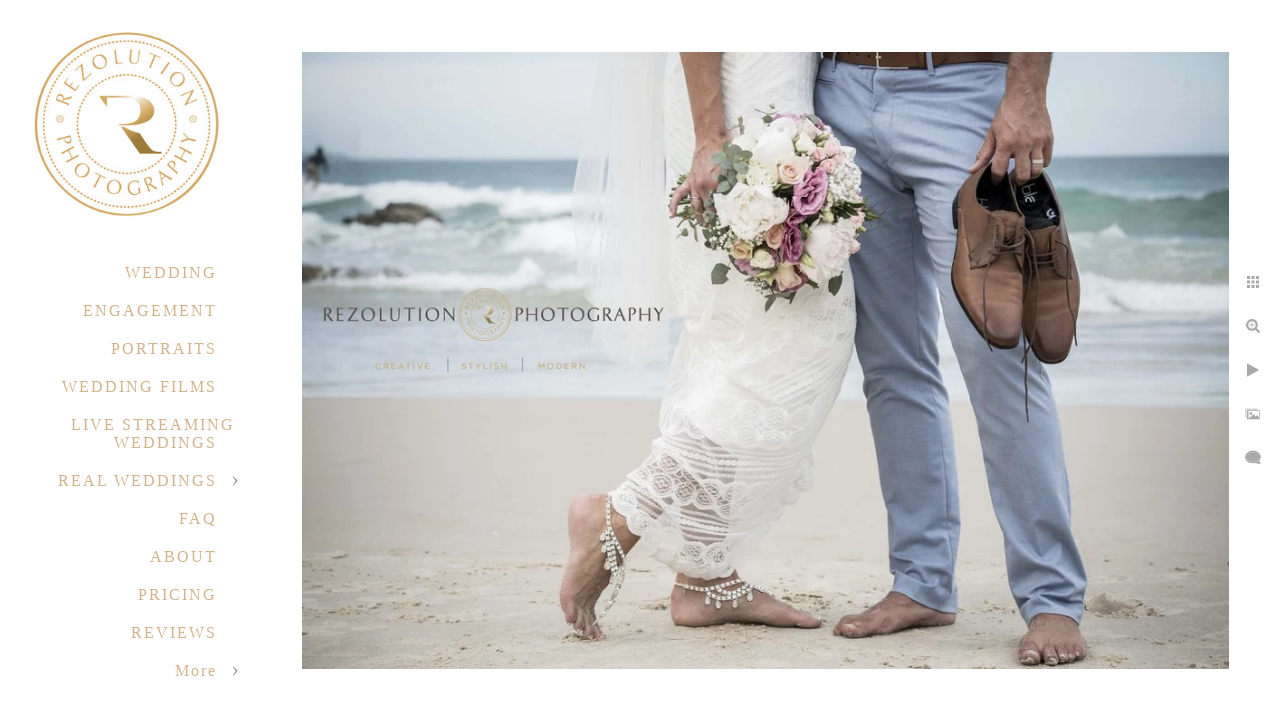

--- FILE ---
content_type: text/html; charset=utf-8
request_url: https://www.rezolutionphotography.com/wedding-detail-photography-gold-coast
body_size: 1841
content:
<!DOCTYPE html><!-- site by Good Gallery, www.goodgallery.com -->
<html class="no-js GalleryPage" lang="en">
<head>
    <link rel="dns-prefetch" href="//cdn.goodgallery.com" /><link rel="dns-prefetch" href="//www.google-analytics.com" />
	<link rel="shortcut icon" href="//cdn.goodgallery.com/90b2c97c-9d2d-4a2f-a9db-ce2e8f64250f/logo/26bxzhkt/rezolution-photography-logo-seal.ico" />

	<title>Wedding Detail Photography Gold Coast - WEDDINGS - Rezolution Photography</title>
	 <link rel="canonical" href="https://www.rezolutionphotography.com/wedding-detail-photography-gold-coast" />
		<meta name="description" content="Rezolution Photography are the leading photographers serving Gold Coast, Brisbane and Northern NSW and have been capturing weddings for over 10years." />
<style type="text/css">.YB:before{content: attr(data-c);display: block;height: 150em;}</style><link rel="stylesheet" type="text/css" href="//cdn.goodgallery.com/90b2c97c-9d2d-4a2f-a9db-ce2e8f64250f/d/Desktop-jSmtTIPOEsXnuaqup30cWQ-2-By6da0wE8ZKz172Bxjcnqw.css" />
<script type="text/javascript" src="//cdn.goodgallery.com/90b2c97c-9d2d-4a2f-a9db-ce2e8f64250f/p/bundle-2teHGVEHG23F7yH4EM4Vng-20250629021656.js"></script>
    <script type="text/javascript" src="//cdn.goodgallery.com/90b2c97c-9d2d-4a2f-a9db-ce2e8f64250f/d/PageData-374y1qs8-e512b2bf-e3d7-4f36-87fa-d22dc3ff7f30-By6da0wE8ZKz172Bxjcnqw-2.js"></script>
    <meta name="viewport" content="width=device-width, initial-scale=1, maximum-scale=1.0, user-scalable=no" />
	<meta name="apple-mobile-web-app-capable" content="yes" />
    <!--[if lt IE 9]><script type="text/javascript" src="/admin/Scripts/excanvas.compiled.js"></script><script type="text/javascript" src="/admin/Scripts/jQuery.XDomainRequest.js"></script><![endif]-->

<meta property="og:url" content="https://www.rezolutionphotography.com/wedding-detail-photography-gold-coast" />
<meta property="og:type" content="website" />
<meta property="og:site_name" content="Rezolution Photography" />
<meta property="og:image" content="//cdn.goodgallery.com/90b2c97c-9d2d-4a2f-a9db-ce2e8f64250f/r/1024/2678v3so/wedding-detail-photography-gold-coast.jpg" />
<meta property="og:title" content="Wedding Detail Photography Gold Coast - WEDDINGS - Rezolution Photography" />
<meta property="og:description" content="Rezolution Photography are the leading photographers serving Gold Coast, Brisbane and Northern NSW and have been capturing weddings for over 10years." />
<meta name="google-site-verification" content="vLuEa3AL6hXrHJKZC7FkfU93415mLW40sKL5gYUMJis" />
</head>
<body data-page-type="gallery" data-page-id="e512b2bf-e3d7-4f36-87fa-d22dc3ff7f30" data-tags="" data-menu-hash="By6da0wE8ZKz172Bxjcnqw" data-settings-hash="jSmtTIPOEsXnuaqup30cWQ" data-fotomotoid="" data-imglocation="//cdn.goodgallery.com/90b2c97c-9d2d-4a2f-a9db-ce2e8f64250f/" data-cdn="//cdn.goodgallery.com/90b2c97c-9d2d-4a2f-a9db-ce2e8f64250f" data-stoken="374y1qs8" data-settingstemplateid="">
    <div id="layoutContainer">
        <div id="gallery"></div>
    </div>
    <div class="nscontainer YB">
            <div class="nextprev">
                    <a href="/groom-wedding-photographer" title="Groom Wedding Photographer" rel="prev" class="prev"><span>Previous</span></a>
                                    <a href="/fig-tree-wedding-photographer-links-hope-island" title="Fig Tree Wedding Photographer Links Hope Island" rel="next" class="next"><span>Next</span></a>
            </div>
    </div>
            
            <div class="fulljustify toplevelmenu YB">
                    <a href="/wedding" title="WEDDING"><span>WEDDING</span></a>
                    <a href="/engagement" title="ENGAGEMENT"><span>ENGAGEMENT</span></a>
                    <a href="/portraits" title="PORTRAITS"><span>PORTRAITS</span></a>
                    <a href="/wedding-films" title="WEDDING FILMS"><span>WEDDING FILMS</span></a>
                    <a href="/live-streaming-weddings" title="LIVE STREAMING WEDDINGS"><span>LIVE STREAMING WEDDINGS</span></a>
                    <a href="/real-weddings" title="REAL WEDDINGS"><span>REAL WEDDINGS</span></a>
                    <a><span>&nbsp;</span></a>
                    <a href="/FAQ" title="FAQ"><span>FAQ</span></a>
                    <a href="/about" title="ABOUT"><span>ABOUT</span></a>
                    <a href="/PRICING" title="PRICING"><span>PRICING</span></a>
                    <a href="/reviews" title="REVIEWS"><span>REVIEWS</span></a>
                    <a href="/contact-us" title="CONTACT US"><span>CONTACT US</span></a>
                    <a><span>&nbsp;</span></a>
                    <a href="http://www.rezolutionfilms.com.au" title="REAL ESTATE PHOTOGRAPHY"><span>REAL ESTATE PHOTOGRAPHY</span></a>
                    <a><span>Social Networks</span></a>
            </div>
        
                
            <div class="GGCaption YB">
                <div class="CaptionContainer GGTextContent">
                    <span>
                                                    <div class="GGBreadCrumbs">
                                    <div class="GGBreadCrumb">
                                        <a href="/" title="Home"><span>Home</span></a> »
                                    </div>
                                <div class="GGBreadCrumb">
                                    <span>Rezolution Photography</span>
                                </div>
                            </div>
                        <h1>Wedding Detail Photography Gold Coast</h1><p>You don't always have to show the whole image to know whats going on in a photo, This tells a great story.
</p><p>Location: <a href="http://maps.google.com/maps?q=burleigh Beach, QLD" target="blank" rel="noopener noreferrer">burleigh Beach, QLD</a>. </p>
                                                                            <ul class="GGBottomNavigation">
                                    <li>
                                            <a href="/wedding" title="WEDDING"><span>WEDDING</span></a>
                                    </li>
                                    <li>
                                            <a href="/engagement" title="ENGAGEMENT"><span>ENGAGEMENT</span></a>
                                    </li>
                                    <li>
                                            <a href="/portraits" title="PORTRAITS"><span>PORTRAITS</span></a>
                                    </li>
                                    <li>
                                            <a href="/wedding-films" title="WEDDING FILMS"><span>WEDDING&nbsp;FILMS</span></a>
                                    </li>
                                    <li>
                                            <a href="/live-streaming-weddings" title="LIVE STREAMING WEDDINGS"><span>LIVE&nbsp;STREAMING&nbsp;WEDDINGS</span></a>
                                    </li>
                                    <li>
                                            <a href="/real-weddings" title="REAL WEDDINGS"><span>REAL&nbsp;WEDDINGS</span></a>
                                    </li>
                                    <li>
                                            <a href="/FAQ" title="FAQ"><span>FAQ</span></a>
                                    </li>
                                    <li>
                                            <a href="/about" title="ABOUT"><span>ABOUT</span></a>
                                    </li>
                                    <li>
                                            <a href="/PRICING" title="PRICING"><span>PRICING</span></a>
                                    </li>
                                    <li>
                                            <a href="/reviews" title="REVIEWS"><span>REVIEWS</span></a>
                                    </li>
                                    <li>
                                            <a href="/contact-us" title="CONTACT US"><span>CONTACT&nbsp;US</span></a>
                                    </li>
                                    <li>
                                            <a href="http://www.rezolutionfilms.com.au" title="REAL ESTATE PHOTOGRAPHY"><span>REAL&nbsp;ESTATE&nbsp;PHOTOGRAPHY</span></a>
                                    </li>
                            </ul>
                    </span>
                </div>
            </div>
        
    </body>
</html>
